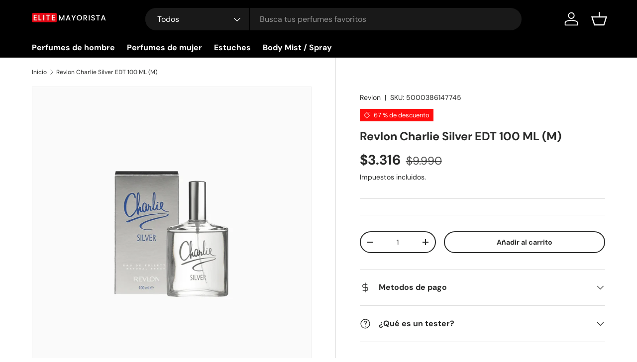

--- FILE ---
content_type: text/css
request_url: https://www.eliteperfumes-distribuidor.cl/cdn/shop/t/14/assets/product-message.css?v=64872734686806679821750783463
body_size: -242
content:
.product-message{display:block;visibility:visible;overflow:hidden;transition:visibility .6s,opacity .6s,max-height .6s,margin-top .6s;border-radius:4px;background-color:var(--bg-color);color:var(--text-color);pointer-events:auto}.product-message a{color:currentColor}.product-message p{margin-bottom:.5em}.product-message p:last-child{margin-bottom:0}.product-message .icon{flex:0 0 32px;align-self:flex-start;width:32px;height:32px;margin-inline-end:calc(4 * var(--space-unit))}.product-message__inner{display:inline-flex;align-items:center;margin-inline-end:28px}.product-message--out{visibility:hidden;opacity:0}.product-message__close{position:absolute;top:0;right:0;width:44px;height:44px}[dir=rtl] .product-message__close{right:auto;left:0}.product-message__close .icon{width:20px;height:20px;margin-inline-end:0;color:currentColor}.product-messages{z-index:5;top:50%;left:50%;transform:translate(-50%,-50%)}.product-messages .product-message{display:flex;min-width:275px;max-width:350px;padding:13px 12px;box-shadow:0 2px 4px #212b3614}.product-messages .product-message p{margin-bottom:0}.product-messages .icon{margin-inline-end:10px}.product-messages .product-message__close{top:6px;right:6px}[dir=rtl] .product-messages .product-message__close{right:auto;left:6px}.product-messages .product-message__close,.product-messages .product-message__close svg{width:16px;height:16px}.product-info .product-message__inner{padding:calc(5 * var(--space-unit)) calc(4 * var(--space-unit))}.product-info .product-message+.product-message{margin-top:calc(4 * var(--space-unit))}.product-info .product-message--out+.product-message:not(.product-message--out),.product-info .product-message--out+.product-message--out{margin-top:0}.product-info .product-message--out{max-height:0!important}@media (min-width: 769px){.product-media--stacked .product-messages{top:200px}}
/*# sourceMappingURL=/cdn/shop/t/14/assets/product-message.css.map?v=64872734686806679821750783463 */
